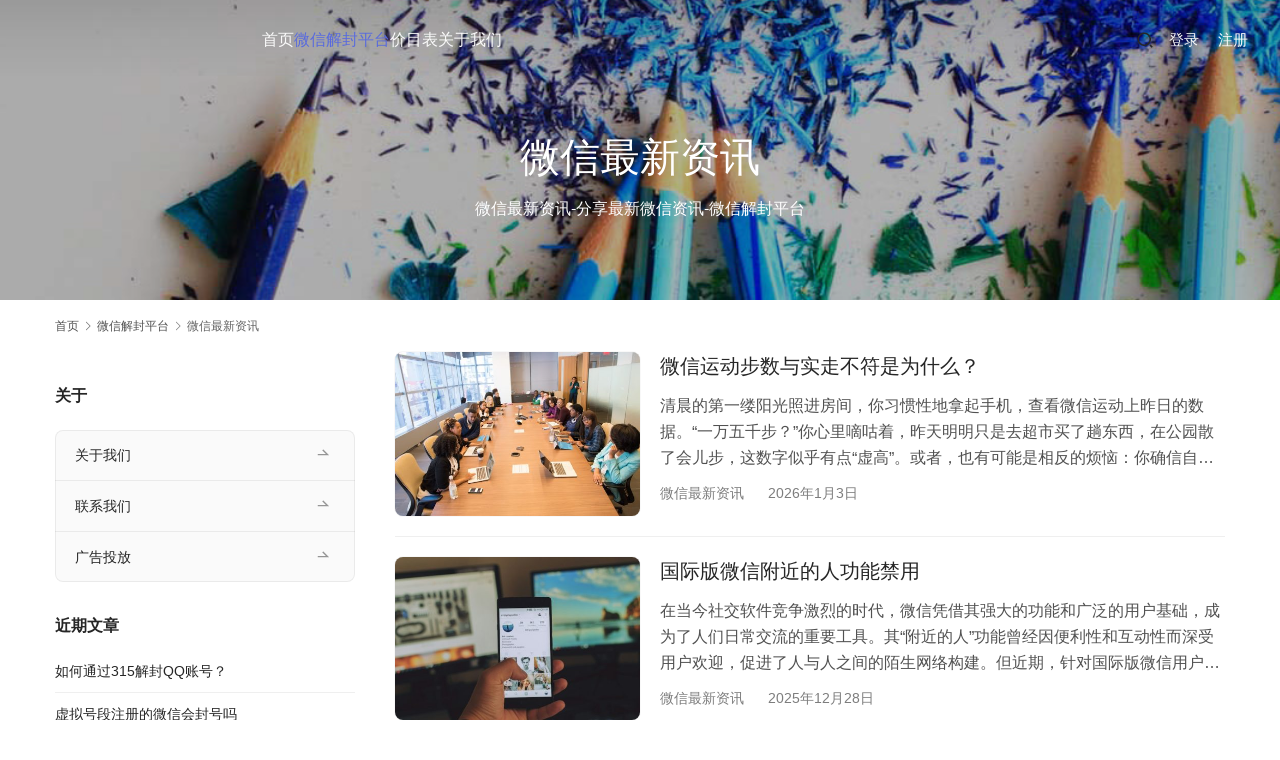

--- FILE ---
content_type: text/html; charset=UTF-8
request_url: https://www.ckwie.com/category/wxa/wxzx
body_size: 14936
content:
<!DOCTYPE html>
<html lang="zh-Hans">
<head>
<meta charset="UTF-8">
<meta http-equiv="X-UA-Compatible" content="IE=edge,chrome=1">
<meta name="renderer" content="webkit">
<meta name="viewport" content="width=device-width,initial-scale=1,maximum-scale=5">
<meta name="format-detection" content="telephone=no">
<title>微信最新资讯 | 微信解封平台</title>
<meta name="keywords" content="微信最新资讯">
<meta name="description" content="微信最新资讯-分享最新微信资讯-微信解封平台">
<meta property="og:type" content="webpage">
<meta property="og:url" content="https://www.ckwie.com/category/wxa/wxzx">
<meta property="og:site_name" content="微信解封平台">
<meta property="og:title" content="微信最新资讯">
<meta property="og:image" content="https://www.ckwie.com/wp-content/uploads/2021/07/84118D1E-9A66-422F-BF28-B24825009D03.png">
<meta property="og:description" content="微信最新资讯-分享最新微信资讯-微信解封平台">
<meta name="applicable-device" content="pc,mobile">
<meta http-equiv="Cache-Control" content="no-transform">
<link rel="shortcut icon" href="https://www.ckwie.com/wp-content/uploads/2019/09/cropped-159752217_3_20190426030550472.jpg">
<link rel='dns-prefetch' href='//lib.baomitu.com' />
<style id='wp-img-auto-sizes-contain-inline-css' type='text/css'>
img:is([sizes=auto i],[sizes^="auto," i]){contain-intrinsic-size:3000px 1500px}
/*# sourceURL=wp-img-auto-sizes-contain-inline-css */
</style>
<link rel='stylesheet' id='stylesheet-css' href='//www.ckwie.com/wp-content/uploads/wpcom/style.5.23.1.1767815347.css?ver=5.23.1' type='text/css' media='all' />
<link rel='stylesheet' id='remixicon-css' href='https://lib.baomitu.com/remixicon/4.2.0/remixicon.min.css?ver=6.9' type='text/css' media='all' />
<link rel='stylesheet' id='font-awesome-css' href='https://www.ckwie.com/wp-content/themes/module/themer/assets/css/font-awesome.css?ver=5.23.1' type='text/css' media='all' />
<style id='wp-block-library-inline-css' type='text/css'>
:root{--wp-block-synced-color:#7a00df;--wp-block-synced-color--rgb:122,0,223;--wp-bound-block-color:var(--wp-block-synced-color);--wp-editor-canvas-background:#ddd;--wp-admin-theme-color:#007cba;--wp-admin-theme-color--rgb:0,124,186;--wp-admin-theme-color-darker-10:#006ba1;--wp-admin-theme-color-darker-10--rgb:0,107,160.5;--wp-admin-theme-color-darker-20:#005a87;--wp-admin-theme-color-darker-20--rgb:0,90,135;--wp-admin-border-width-focus:2px}@media (min-resolution:192dpi){:root{--wp-admin-border-width-focus:1.5px}}.wp-element-button{cursor:pointer}:root .has-very-light-gray-background-color{background-color:#eee}:root .has-very-dark-gray-background-color{background-color:#313131}:root .has-very-light-gray-color{color:#eee}:root .has-very-dark-gray-color{color:#313131}:root .has-vivid-green-cyan-to-vivid-cyan-blue-gradient-background{background:linear-gradient(135deg,#00d084,#0693e3)}:root .has-purple-crush-gradient-background{background:linear-gradient(135deg,#34e2e4,#4721fb 50%,#ab1dfe)}:root .has-hazy-dawn-gradient-background{background:linear-gradient(135deg,#faaca8,#dad0ec)}:root .has-subdued-olive-gradient-background{background:linear-gradient(135deg,#fafae1,#67a671)}:root .has-atomic-cream-gradient-background{background:linear-gradient(135deg,#fdd79a,#004a59)}:root .has-nightshade-gradient-background{background:linear-gradient(135deg,#330968,#31cdcf)}:root .has-midnight-gradient-background{background:linear-gradient(135deg,#020381,#2874fc)}:root{--wp--preset--font-size--normal:16px;--wp--preset--font-size--huge:42px}.has-regular-font-size{font-size:1em}.has-larger-font-size{font-size:2.625em}.has-normal-font-size{font-size:var(--wp--preset--font-size--normal)}.has-huge-font-size{font-size:var(--wp--preset--font-size--huge)}.has-text-align-center{text-align:center}.has-text-align-left{text-align:left}.has-text-align-right{text-align:right}.has-fit-text{white-space:nowrap!important}#end-resizable-editor-section{display:none}.aligncenter{clear:both}.items-justified-left{justify-content:flex-start}.items-justified-center{justify-content:center}.items-justified-right{justify-content:flex-end}.items-justified-space-between{justify-content:space-between}.screen-reader-text{border:0;clip-path:inset(50%);height:1px;margin:-1px;overflow:hidden;padding:0;position:absolute;width:1px;word-wrap:normal!important}.screen-reader-text:focus{background-color:#ddd;clip-path:none;color:#444;display:block;font-size:1em;height:auto;left:5px;line-height:normal;padding:15px 23px 14px;text-decoration:none;top:5px;width:auto;z-index:100000}html :where(.has-border-color){border-style:solid}html :where([style*=border-top-color]){border-top-style:solid}html :where([style*=border-right-color]){border-right-style:solid}html :where([style*=border-bottom-color]){border-bottom-style:solid}html :where([style*=border-left-color]){border-left-style:solid}html :where([style*=border-width]){border-style:solid}html :where([style*=border-top-width]){border-top-style:solid}html :where([style*=border-right-width]){border-right-style:solid}html :where([style*=border-bottom-width]){border-bottom-style:solid}html :where([style*=border-left-width]){border-left-style:solid}html :where(img[class*=wp-image-]){height:auto;max-width:100%}:where(figure){margin:0 0 1em}html :where(.is-position-sticky){--wp-admin--admin-bar--position-offset:var(--wp-admin--admin-bar--height,0px)}@media screen and (max-width:600px){html :where(.is-position-sticky){--wp-admin--admin-bar--position-offset:0px}}

/*# sourceURL=wp-block-library-inline-css */
</style><style id='wp-block-heading-inline-css' type='text/css'>
h1:where(.wp-block-heading).has-background,h2:where(.wp-block-heading).has-background,h3:where(.wp-block-heading).has-background,h4:where(.wp-block-heading).has-background,h5:where(.wp-block-heading).has-background,h6:where(.wp-block-heading).has-background{padding:1.25em 2.375em}h1.has-text-align-left[style*=writing-mode]:where([style*=vertical-lr]),h1.has-text-align-right[style*=writing-mode]:where([style*=vertical-rl]),h2.has-text-align-left[style*=writing-mode]:where([style*=vertical-lr]),h2.has-text-align-right[style*=writing-mode]:where([style*=vertical-rl]),h3.has-text-align-left[style*=writing-mode]:where([style*=vertical-lr]),h3.has-text-align-right[style*=writing-mode]:where([style*=vertical-rl]),h4.has-text-align-left[style*=writing-mode]:where([style*=vertical-lr]),h4.has-text-align-right[style*=writing-mode]:where([style*=vertical-rl]),h5.has-text-align-left[style*=writing-mode]:where([style*=vertical-lr]),h5.has-text-align-right[style*=writing-mode]:where([style*=vertical-rl]),h6.has-text-align-left[style*=writing-mode]:where([style*=vertical-lr]),h6.has-text-align-right[style*=writing-mode]:where([style*=vertical-rl]){rotate:180deg}
/*# sourceURL=https://www.ckwie.com/wp-includes/blocks/heading/style.min.css */
</style>
<style id='wp-block-paragraph-inline-css' type='text/css'>
.is-small-text{font-size:.875em}.is-regular-text{font-size:1em}.is-large-text{font-size:2.25em}.is-larger-text{font-size:3em}.has-drop-cap:not(:focus):first-letter{float:left;font-size:8.4em;font-style:normal;font-weight:100;line-height:.68;margin:.05em .1em 0 0;text-transform:uppercase}body.rtl .has-drop-cap:not(:focus):first-letter{float:none;margin-left:.1em}p.has-drop-cap.has-background{overflow:hidden}:root :where(p.has-background){padding:1.25em 2.375em}:where(p.has-text-color:not(.has-link-color)) a{color:inherit}p.has-text-align-left[style*="writing-mode:vertical-lr"],p.has-text-align-right[style*="writing-mode:vertical-rl"]{rotate:180deg}
/*# sourceURL=https://www.ckwie.com/wp-includes/blocks/paragraph/style.min.css */
</style>
<style id='global-styles-inline-css' type='text/css'>
:root{--wp--preset--aspect-ratio--square: 1;--wp--preset--aspect-ratio--4-3: 4/3;--wp--preset--aspect-ratio--3-4: 3/4;--wp--preset--aspect-ratio--3-2: 3/2;--wp--preset--aspect-ratio--2-3: 2/3;--wp--preset--aspect-ratio--16-9: 16/9;--wp--preset--aspect-ratio--9-16: 9/16;--wp--preset--color--black: #000000;--wp--preset--color--cyan-bluish-gray: #abb8c3;--wp--preset--color--white: #ffffff;--wp--preset--color--pale-pink: #f78da7;--wp--preset--color--vivid-red: #cf2e2e;--wp--preset--color--luminous-vivid-orange: #ff6900;--wp--preset--color--luminous-vivid-amber: #fcb900;--wp--preset--color--light-green-cyan: #7bdcb5;--wp--preset--color--vivid-green-cyan: #00d084;--wp--preset--color--pale-cyan-blue: #8ed1fc;--wp--preset--color--vivid-cyan-blue: #0693e3;--wp--preset--color--vivid-purple: #9b51e0;--wp--preset--gradient--vivid-cyan-blue-to-vivid-purple: linear-gradient(135deg,rgb(6,147,227) 0%,rgb(155,81,224) 100%);--wp--preset--gradient--light-green-cyan-to-vivid-green-cyan: linear-gradient(135deg,rgb(122,220,180) 0%,rgb(0,208,130) 100%);--wp--preset--gradient--luminous-vivid-amber-to-luminous-vivid-orange: linear-gradient(135deg,rgb(252,185,0) 0%,rgb(255,105,0) 100%);--wp--preset--gradient--luminous-vivid-orange-to-vivid-red: linear-gradient(135deg,rgb(255,105,0) 0%,rgb(207,46,46) 100%);--wp--preset--gradient--very-light-gray-to-cyan-bluish-gray: linear-gradient(135deg,rgb(238,238,238) 0%,rgb(169,184,195) 100%);--wp--preset--gradient--cool-to-warm-spectrum: linear-gradient(135deg,rgb(74,234,220) 0%,rgb(151,120,209) 20%,rgb(207,42,186) 40%,rgb(238,44,130) 60%,rgb(251,105,98) 80%,rgb(254,248,76) 100%);--wp--preset--gradient--blush-light-purple: linear-gradient(135deg,rgb(255,206,236) 0%,rgb(152,150,240) 100%);--wp--preset--gradient--blush-bordeaux: linear-gradient(135deg,rgb(254,205,165) 0%,rgb(254,45,45) 50%,rgb(107,0,62) 100%);--wp--preset--gradient--luminous-dusk: linear-gradient(135deg,rgb(255,203,112) 0%,rgb(199,81,192) 50%,rgb(65,88,208) 100%);--wp--preset--gradient--pale-ocean: linear-gradient(135deg,rgb(255,245,203) 0%,rgb(182,227,212) 50%,rgb(51,167,181) 100%);--wp--preset--gradient--electric-grass: linear-gradient(135deg,rgb(202,248,128) 0%,rgb(113,206,126) 100%);--wp--preset--gradient--midnight: linear-gradient(135deg,rgb(2,3,129) 0%,rgb(40,116,252) 100%);--wp--preset--font-size--small: 13px;--wp--preset--font-size--medium: 20px;--wp--preset--font-size--large: 36px;--wp--preset--font-size--x-large: 42px;--wp--preset--spacing--20: 0.44rem;--wp--preset--spacing--30: 0.67rem;--wp--preset--spacing--40: 1rem;--wp--preset--spacing--50: 1.5rem;--wp--preset--spacing--60: 2.25rem;--wp--preset--spacing--70: 3.38rem;--wp--preset--spacing--80: 5.06rem;--wp--preset--shadow--natural: 6px 6px 9px rgba(0, 0, 0, 0.2);--wp--preset--shadow--deep: 12px 12px 50px rgba(0, 0, 0, 0.4);--wp--preset--shadow--sharp: 6px 6px 0px rgba(0, 0, 0, 0.2);--wp--preset--shadow--outlined: 6px 6px 0px -3px rgb(255, 255, 255), 6px 6px rgb(0, 0, 0);--wp--preset--shadow--crisp: 6px 6px 0px rgb(0, 0, 0);}:where(.is-layout-flex){gap: 0.5em;}:where(.is-layout-grid){gap: 0.5em;}body .is-layout-flex{display: flex;}.is-layout-flex{flex-wrap: wrap;align-items: center;}.is-layout-flex > :is(*, div){margin: 0;}body .is-layout-grid{display: grid;}.is-layout-grid > :is(*, div){margin: 0;}:where(.wp-block-columns.is-layout-flex){gap: 2em;}:where(.wp-block-columns.is-layout-grid){gap: 2em;}:where(.wp-block-post-template.is-layout-flex){gap: 1.25em;}:where(.wp-block-post-template.is-layout-grid){gap: 1.25em;}.has-black-color{color: var(--wp--preset--color--black) !important;}.has-cyan-bluish-gray-color{color: var(--wp--preset--color--cyan-bluish-gray) !important;}.has-white-color{color: var(--wp--preset--color--white) !important;}.has-pale-pink-color{color: var(--wp--preset--color--pale-pink) !important;}.has-vivid-red-color{color: var(--wp--preset--color--vivid-red) !important;}.has-luminous-vivid-orange-color{color: var(--wp--preset--color--luminous-vivid-orange) !important;}.has-luminous-vivid-amber-color{color: var(--wp--preset--color--luminous-vivid-amber) !important;}.has-light-green-cyan-color{color: var(--wp--preset--color--light-green-cyan) !important;}.has-vivid-green-cyan-color{color: var(--wp--preset--color--vivid-green-cyan) !important;}.has-pale-cyan-blue-color{color: var(--wp--preset--color--pale-cyan-blue) !important;}.has-vivid-cyan-blue-color{color: var(--wp--preset--color--vivid-cyan-blue) !important;}.has-vivid-purple-color{color: var(--wp--preset--color--vivid-purple) !important;}.has-black-background-color{background-color: var(--wp--preset--color--black) !important;}.has-cyan-bluish-gray-background-color{background-color: var(--wp--preset--color--cyan-bluish-gray) !important;}.has-white-background-color{background-color: var(--wp--preset--color--white) !important;}.has-pale-pink-background-color{background-color: var(--wp--preset--color--pale-pink) !important;}.has-vivid-red-background-color{background-color: var(--wp--preset--color--vivid-red) !important;}.has-luminous-vivid-orange-background-color{background-color: var(--wp--preset--color--luminous-vivid-orange) !important;}.has-luminous-vivid-amber-background-color{background-color: var(--wp--preset--color--luminous-vivid-amber) !important;}.has-light-green-cyan-background-color{background-color: var(--wp--preset--color--light-green-cyan) !important;}.has-vivid-green-cyan-background-color{background-color: var(--wp--preset--color--vivid-green-cyan) !important;}.has-pale-cyan-blue-background-color{background-color: var(--wp--preset--color--pale-cyan-blue) !important;}.has-vivid-cyan-blue-background-color{background-color: var(--wp--preset--color--vivid-cyan-blue) !important;}.has-vivid-purple-background-color{background-color: var(--wp--preset--color--vivid-purple) !important;}.has-black-border-color{border-color: var(--wp--preset--color--black) !important;}.has-cyan-bluish-gray-border-color{border-color: var(--wp--preset--color--cyan-bluish-gray) !important;}.has-white-border-color{border-color: var(--wp--preset--color--white) !important;}.has-pale-pink-border-color{border-color: var(--wp--preset--color--pale-pink) !important;}.has-vivid-red-border-color{border-color: var(--wp--preset--color--vivid-red) !important;}.has-luminous-vivid-orange-border-color{border-color: var(--wp--preset--color--luminous-vivid-orange) !important;}.has-luminous-vivid-amber-border-color{border-color: var(--wp--preset--color--luminous-vivid-amber) !important;}.has-light-green-cyan-border-color{border-color: var(--wp--preset--color--light-green-cyan) !important;}.has-vivid-green-cyan-border-color{border-color: var(--wp--preset--color--vivid-green-cyan) !important;}.has-pale-cyan-blue-border-color{border-color: var(--wp--preset--color--pale-cyan-blue) !important;}.has-vivid-cyan-blue-border-color{border-color: var(--wp--preset--color--vivid-cyan-blue) !important;}.has-vivid-purple-border-color{border-color: var(--wp--preset--color--vivid-purple) !important;}.has-vivid-cyan-blue-to-vivid-purple-gradient-background{background: var(--wp--preset--gradient--vivid-cyan-blue-to-vivid-purple) !important;}.has-light-green-cyan-to-vivid-green-cyan-gradient-background{background: var(--wp--preset--gradient--light-green-cyan-to-vivid-green-cyan) !important;}.has-luminous-vivid-amber-to-luminous-vivid-orange-gradient-background{background: var(--wp--preset--gradient--luminous-vivid-amber-to-luminous-vivid-orange) !important;}.has-luminous-vivid-orange-to-vivid-red-gradient-background{background: var(--wp--preset--gradient--luminous-vivid-orange-to-vivid-red) !important;}.has-very-light-gray-to-cyan-bluish-gray-gradient-background{background: var(--wp--preset--gradient--very-light-gray-to-cyan-bluish-gray) !important;}.has-cool-to-warm-spectrum-gradient-background{background: var(--wp--preset--gradient--cool-to-warm-spectrum) !important;}.has-blush-light-purple-gradient-background{background: var(--wp--preset--gradient--blush-light-purple) !important;}.has-blush-bordeaux-gradient-background{background: var(--wp--preset--gradient--blush-bordeaux) !important;}.has-luminous-dusk-gradient-background{background: var(--wp--preset--gradient--luminous-dusk) !important;}.has-pale-ocean-gradient-background{background: var(--wp--preset--gradient--pale-ocean) !important;}.has-electric-grass-gradient-background{background: var(--wp--preset--gradient--electric-grass) !important;}.has-midnight-gradient-background{background: var(--wp--preset--gradient--midnight) !important;}.has-small-font-size{font-size: var(--wp--preset--font-size--small) !important;}.has-medium-font-size{font-size: var(--wp--preset--font-size--medium) !important;}.has-large-font-size{font-size: var(--wp--preset--font-size--large) !important;}.has-x-large-font-size{font-size: var(--wp--preset--font-size--x-large) !important;}
/*# sourceURL=global-styles-inline-css */
</style>

<style id='classic-theme-styles-inline-css' type='text/css'>
/*! This file is auto-generated */
.wp-block-button__link{color:#fff;background-color:#32373c;border-radius:9999px;box-shadow:none;text-decoration:none;padding:calc(.667em + 2px) calc(1.333em + 2px);font-size:1.125em}.wp-block-file__button{background:#32373c;color:#fff;text-decoration:none}
/*# sourceURL=/wp-includes/css/classic-themes.min.css */
</style>
<link rel='stylesheet' id='wpcom-member-css' href='https://www.ckwie.com/wp-content/plugins/wpcom-member/css/style.css?ver=1.7.18' type='text/css' media='all' />
<script type="text/javascript" src="https://www.ckwie.com/wp-includes/js/jquery/jquery.min.js?ver=3.7.1" id="jquery-core-js"></script>
<script type="text/javascript" src="https://www.ckwie.com/wp-includes/js/jquery/jquery-migrate.min.js?ver=3.4.1" id="jquery-migrate-js"></script>
<link rel="EditURI" type="application/rsd+xml" title="RSD" href="https://www.ckwie.com/xmlrpc.php?rsd" />
<meta name="baidu-site-verification" content="WQ8akfPwM7" />

<meta name="shenma-site-verification" content="70ab13b93dc4826b8bdf7e08ce77aa5a_1612208748"> 



<meta name="wlhlauth" content="148fc4f6bc770700b2b1c3c894109eb9"/>


<link rel="icon" href="https://www.ckwie.com/wp-content/uploads/2019/09/cropped-159752217_3_20190426030550472-32x32.jpg" sizes="32x32" />
<link rel="icon" href="https://www.ckwie.com/wp-content/uploads/2019/09/cropped-159752217_3_20190426030550472-192x192.jpg" sizes="192x192" />
<link rel="apple-touch-icon" href="https://www.ckwie.com/wp-content/uploads/2019/09/cropped-159752217_3_20190426030550472-180x180.jpg" />
<meta name="msapplication-TileImage" content="https://www.ckwie.com/wp-content/uploads/2019/09/cropped-159752217_3_20190426030550472-270x270.jpg" />
<!--[if lte IE 11]><script src="https://www.ckwie.com/wp-content/themes/module/js/update.js"></script><![endif]-->
</head>
<body class="archive category category-wxzx category-67 wp-theme-module wp-child-theme-moduleChild lang-cn header-fixed abs menu-white better-logo">
<header id="header" class="header">
    <div class="container-fluid header-wrap">
        <div class="navbar-header">
                        <div class="logo">
                <a href="https://www.ckwie.com/" rel="home"><img src="https://www.ckwie.com/wp-content/uploads/2019/12/logos.jpg" alt="微信解封平台"></a>
            </div>
            <button type="button" class="navbar-toggle collapsed" data-toggle="collapse" data-target=".navbar-menu">
                <span class="icon-bar icon-bar-1"></span>
                <span class="icon-bar icon-bar-2"></span>
                <span class="icon-bar icon-bar-3"></span>
            </button>
        </div>

        <nav class="collapse navbar-collapse navbar-menu mobile-style-0">
            <ul id="menu-module-6-menu" class="nav navbar-nav main-menu wpcom-adv-menu menu-hover-style-1"><li class="menu-item"><a href="/">首页</a></li>
<li class="menu-item current-category-ancestor current-category-parent active dropdown"><a target="_blank" href="https://www.ckwie.com/category/wxa" class="dropdown-toggle">微信解封平台</a>
<ul class="dropdown-menu menu-item-wrap menu-item-col-5">
	<li class="menu-item active"><a href="https://www.ckwie.com/category/wxa/wxzx">微信最新资讯</a></li>
	<li class="menu-item"><a href="https://www.ckwie.com/category/wxa/fzzc">微信辅助注册</a></li>
	<li class="menu-item"><a href="https://www.ckwie.com/category/wxa/qqjf">QQ解封平台</a></li>
	<li class="menu-item"><a href="https://www.ckwie.com/category/wxa/yjbh">微信预加保号</a></li>
	<li class="menu-item"><a href="https://www.ckwie.com/category/news">新闻动态</a></li>
	<li class="menu-item"><a href="https://www.ckwie.com/category/ptkb">平台快报</a></li>
	<li class="menu-item"><a href="https://www.ckwie.com/category/case">客户案例</a></li>
	<li class="menu-item"><a href="https://www.ckwie.com/category/ptkb/zqzb">杂七杂八</a></li>
</ul>
</li>
<li class="menu-item"><a href="https://www.ckwie.com/wxjfsjjg">价目表</a></li>
<li class="menu-item"><a href="https://www.ckwie.com/about-3">关于我们</a></li>
</ul><!-- /.navbar-collapse -->

            <div class="navbar-action">
                                    <div class="search-index">
                        <a class="search-icon" href="javascript:;" aria-label="搜索"><i class="wpcom-icon wi"><svg aria-hidden="true"><use xlink:href="#wi-search"></use></svg></i></a>
                        <form class="search-form" action="https://www.ckwie.com/" method="get" role="search">
    <input type="text" class="keyword" name="s" maxlength="100" placeholder="输入关键词搜索..." value="">
    <button type="submit" class="submit" aria-label="Search"><i class="wpcom-icon wi"><svg aria-hidden="true"><use xlink:href="#wi-search"></use></svg></i></button>
</form>                    </div><!-- /.search-index -->
                                
                                    <div id="j-user-wrap">
                        <a class="login" href="https://www.ckwie.com/dr">登录</a>
                        <a class="login register" href="https://www.ckwie.com/zc">注册</a>
                    </div>
                            </div>
        </nav>
    </div><!-- /.container -->
</header>
<div id="wrap">
<div class="banner banner-style-2">
    <img class="banner-img" src="https://www.ckwie.com/wp-content/themes/module/images/banner.jpg" alt="banner">
            <div class="banner-content">
            <div class="container">
                <h1 class="banner-title">微信最新资讯</h1>                <div class="banner-desc"><p>微信最新资讯-分享最新微信资讯-微信解封平台</p>
</div>            </div>
        </div>
    </div>
    <div class="container wrap">
        <ol class="breadcrumb" vocab="https://schema.org/" typeof="BreadcrumbList"><li class="home" property="itemListElement" typeof="ListItem"><a href="https://www.ckwie.com" property="item" typeof="WebPage"><span property="name" class="hide">微信解封平台</span>首页</a><meta property="position" content="1"></li><li property="itemListElement" typeof="ListItem"><i class="wpcom-icon wi"><svg aria-hidden="true"><use xlink:href="#wi-arrow-right-3"></use></svg></i><a href="https://www.ckwie.com/category/wxa" property="item" typeof="WebPage"><span property="name">微信解封平台</span></a><meta property="position" content="2"></li><li class="active" property="itemListElement" typeof="ListItem"><i class="wpcom-icon wi"><svg aria-hidden="true"><use xlink:href="#wi-arrow-right-3"></use></svg></i><a href="https://www.ckwie.com/category/wxa/wxzx" property="item" typeof="WebPage"><span property="name">微信最新资讯</span></a><meta property="position" content="3"></li></ol>        <main class="main">
                                        <ul class="post-loop post-loop-default cols-1">
                                            <li class="post-item">
            <div class="item-img">
            <a href="https://www.ckwie.com/10172.html" title="微信运动步数与实走不符是为什么？" target="_blank" rel="bookmark">
                <img width="480" height="320" src="https://www.ckwie.com/wp-content/uploads/2021/10/167042b1e01195_1_post-480x320.jpg" class="attachment-default size-default wp-post-image j-lazy" alt="微信运动步数与实走不符是为什么？" decoding="async" data-original="https://www.ckwie.com/wp-content/uploads/2023/12/2023122939656937-480x320.jpeg" />            </a>
        </div>
        <div class="item-content">
        <h2 class="item-title">
            <a href="https://www.ckwie.com/10172.html" target="_blank" rel="bookmark">
                微信运动步数与实走不符是为什么？            </a>
        </h2>
        <div class="item-excerpt">
            <p>清晨的第一缕阳光照进房间，你习惯性地拿起手机，查看微信运动上昨日的数据。“一万五千步？”你心里嘀咕着，昨天明明只是去超市买了趟东西，在公园散了会儿步，这数字似乎有点“虚高”。或者，也有可能是相反的烦恼：你确信自己走了一整天的路，小腿酸胀，微信运动却只冷冷地显示着寥寥几千步。这种数字与体感之间的“错位”，已经成为许多人日常生活中的一个微小谜团。 这种不符并非偶然的误差，其背后交织着硬件原理、软件算法、人体工学乃至个人使用习惯等多重复杂因素。要解开这个谜题，我们需要从智能手机计步的核心——内置传感器…</p>
        </div>
        <div class="item-meta">
            <a href="https://www.ckwie.com/category/wxa/wxzx" rel="category tag">微信最新资讯</a>            <span class="item-meta-li date">2026年1月3日</span>
        </div>
    </div>
</li>                                            <li class="post-item">
            <div class="item-img">
            <a href="https://www.ckwie.com/10164.html" title="国际版微信附近的人功能禁用" target="_blank" rel="bookmark">
                <img width="480" height="320" src="https://www.ckwie.com/wp-content/uploads/2021/10/167042b1e01195_1_post-480x320.jpg" class="attachment-default size-default wp-post-image j-lazy" alt="国际版微信附近的人功能禁用" decoding="async" data-original="https://www.ckwie.com/wp-content/uploads/2023/12/2023122710093805-480x320.jpeg" />            </a>
        </div>
        <div class="item-content">
        <h2 class="item-title">
            <a href="https://www.ckwie.com/10164.html" target="_blank" rel="bookmark">
                国际版微信附近的人功能禁用            </a>
        </h2>
        <div class="item-excerpt">
            <p>在当今社交软件竞争激烈的时代，微信凭借其强大的功能和广泛的用户基础，成为了人们日常交流的重要工具。其“附近的人”功能曾经因便利性和互动性而深受用户欢迎，促进了人与人之间的陌生网络构建。但近期，针对国际版微信用户，“附近的人”功能被禁用的消息让不少用户感到困惑甚至不满。这一改变不仅反映了技术层面的调整，更深层次地折射出政策合规、安全隐私等多重因素的作用与挑战。本文将深入剖析国际版微信禁止“附近的人”功能的背景、影响及应对之策，为广大用户和业内人士提供系统且实用的参考。 国际版微信“附近的人”功能禁…</p>
        </div>
        <div class="item-meta">
            <a href="https://www.ckwie.com/category/wxa/wxzx" rel="category tag">微信最新资讯</a>            <span class="item-meta-li date">2025年12月28日</span>
        </div>
    </div>
</li>                                            <li class="post-item">
            <div class="item-img">
            <a href="https://www.ckwie.com/10162.html" title="微信做单30元一单，可以做吗？" target="_blank" rel="bookmark">
                <img width="480" height="320" src="https://www.ckwie.com/wp-content/uploads/2021/10/167042b1e01195_1_post-480x320.jpg" class="attachment-default size-default wp-post-image j-lazy" alt="微信做单30元一单，可以做吗？" decoding="async" data-original="https://www.ckwie.com/wp-content/uploads/2023/12/880x550-15-480x320.jpg" />            </a>
        </div>
        <div class="item-content">
        <h2 class="item-title">
            <a href="https://www.ckwie.com/10162.html" target="_blank" rel="bookmark">
                微信做单30元一单，可以做吗？            </a>
        </h2>
        <div class="item-excerpt">
            <p>随着互联网经济的发展，微信平台上的各种兼职和副业机会层出不穷，其中“做单赚钱”成为不少人关注的热点。有人声称“微信做单30元一单”，看似门槛低、收益可观，吸引了许多希望通过网络赚钱的人群。面对铺天盖地的信息，许多初次接触此类机会的人都会问：微信做单30元一单真的可行吗？本文将深入剖析微信做单行业的现状、潜在风险、真实收益和操作方法，帮助读者清晰判断并做出理智选择。 微信做单业务的基本概念与原理 什么是微信做单？ 微信做单，通俗来讲，是指通过微信平台完成指定的消费或交易任务，从而获得一定报酬的兼职…</p>
        </div>
        <div class="item-meta">
            <a href="https://www.ckwie.com/category/wxa/wxzx" rel="category tag">微信最新资讯</a>            <span class="item-meta-li date">2025年12月28日</span>
        </div>
    </div>
</li>                                            <li class="post-item">
            <div class="item-img">
            <a href="https://www.ckwie.com/10150.html" title="怎么通过身份证找回微信账号" target="_blank" rel="bookmark">
                <img width="480" height="320" src="https://www.ckwie.com/wp-content/uploads/2021/10/167042b1e01195_1_post-480x320.jpg" class="attachment-default size-default wp-post-image j-lazy" alt="怎么通过身份证找回微信账号" decoding="async" data-original="https://www.ckwie.com/wp-content/uploads/2023/12/2023122691219310-480x320.jpeg" />            </a>
        </div>
        <div class="item-content">
        <h2 class="item-title">
            <a href="https://www.ckwie.com/10150.html" target="_blank" rel="bookmark">
                怎么通过身份证找回微信账号            </a>
        </h2>
        <div class="item-excerpt">
            <p>在现代社会，微信已不仅是人们沟通的工具，更是日常生活中不可或缺的身份认证和支付桥梁。无数个人信息、财务交易、工作资料都连接在一个微信账号上。遇到微信账号无法登录或遗忘密码的情况，无疑会带来极大的困扰。特别是当微信账号绑定了手机号码却丢失或换号时，通过身份证找回微信账号成为一种重要且紧急的需求。本文将系统详尽地探讨如何通过身份证找回微信账号，解读相关流程、注意事项及潜在风险，助力每一个身处困境的用户快速找回账号。 微信账号找回的基本原理 微信账号绑定信息的重要性 微信账号通常绑定手机号、邮箱以及微…</p>
        </div>
        <div class="item-meta">
            <a href="https://www.ckwie.com/category/wxa/wxzx" rel="category tag">微信最新资讯</a>            <span class="item-meta-li date">2025年12月27日</span>
        </div>
    </div>
</li>                                            <li class="post-item">
            <div class="item-img">
            <a href="https://www.ckwie.com/10147.html" title="微信号被封怎么注销实名支付，微信被永久封怎么注销身份信息？" target="_blank" rel="bookmark">
                <img width="480" height="320" src="https://www.ckwie.com/wp-content/uploads/2021/10/167042b1e01195_1_post-480x320.jpg" class="attachment-default size-default wp-post-image j-lazy" alt="微信号被封怎么注销实名支付，微信被永久封怎么注销身份信息？" decoding="async" data-original="https://www.ckwie.com/wp-content/uploads/2023/12/880x550-4-480x320.jpg" />            </a>
        </div>
        <div class="item-content">
        <h2 class="item-title">
            <a href="https://www.ckwie.com/10147.html" target="_blank" rel="bookmark">
                微信号被封怎么注销实名支付，微信被永久封怎么注销身份信息？            </a>
        </h2>
        <div class="item-excerpt">
            <p>在现代数字生活中，微信已成为人们日常沟通和支付的重要工具。然而，部分用户经历了微信号被封的困境，特别是当遭遇微信号被永久封禁时，如何妥善处理关联的身份信息和实名支付账户，成了很多用户迫切想解决的难题。微信号被封，意味着账号的功能受到限制，资金安全和个人信息保护也受到了威胁，这对用户来说不仅仅是操作不便，更涉及到资金安全和个人隐私。本文将结合微信封号的实际情况，深入解析微信号被封后如何注销实名支付及微信被永久封时注销身份信息的具体操作流程，帮助用户理清思路，保护资金安全并规避潜在风险。 微信号被封…</p>
        </div>
        <div class="item-meta">
            <a href="https://www.ckwie.com/category/wxa/wxzx" rel="category tag">微信最新资讯</a>            <span class="item-meta-li date">2025年12月26日</span>
        </div>
    </div>
</li>                                            <li class="post-item">
            <div class="item-img">
            <a href="https://www.ckwie.com/10143.html" title="微信辅助接单与ERP系统如何整合？" target="_blank" rel="bookmark">
                <img width="480" height="320" src="https://www.ckwie.com/wp-content/uploads/2021/10/167042b1e01195_1_post-480x320.jpg" class="attachment-default size-default wp-post-image j-lazy" alt="微信辅助接单与ERP系统如何整合？" decoding="async" data-original="https://www.ckwie.com/wp-content/uploads/2023/12/2023121114032160-480x320.jpeg" />            </a>
        </div>
        <div class="item-content">
        <h2 class="item-title">
            <a href="https://www.ckwie.com/10143.html" target="_blank" rel="bookmark">
                微信辅助接单与ERP系统如何整合？            </a>
        </h2>
        <div class="item-excerpt">
            <p>随着数字化时代的加速发展，越来越多的企业开始借助微信平台实现客户管理与订单处理。然而，随着业务规模的扩大，仅依靠微信辅助接单已难以满足企业对数据整合和流程规范的需求。如何将微信辅助接单与ERP系统有效整合，成为企业信息化建设中的一大难题。本文将深入探讨这一话题，结合实际的业务场景和技术实现，提出可操作的整合方案，为企业构建高效且智能的订单管理体系。 微信辅助接单的现状与挑战 微信平台的优势与应用场景 微信作为中国最大的即时通讯平台，用户基数庞大且使用频率极高。企业利用微信辅助接单，可以实现客户沟…</p>
        </div>
        <div class="item-meta">
            <a href="https://www.ckwie.com/category/wxa/wxzx" rel="category tag">微信最新资讯</a>            <span class="item-meta-li date">2025年12月26日</span>
        </div>
    </div>
</li>                                            <li class="post-item">
            <div class="item-img">
            <a href="https://www.ckwie.com/10140.html" title="微信小程序AR/VR技术有哪些应用场景？" target="_blank" rel="bookmark">
                <img width="480" height="320" src="https://www.ckwie.com/wp-content/uploads/2021/10/167042b1e01195_1_post-480x320.jpg" class="attachment-default size-default wp-post-image j-lazy" alt="微信小程序AR/VR技术有哪些应用场景？" decoding="async" data-original="https://www.ckwie.com/wp-content/uploads/2021/09/1f6011e6193ca2_1_post-480x320.jpg" />            </a>
        </div>
        <div class="item-content">
        <h2 class="item-title">
            <a href="https://www.ckwie.com/10140.html" target="_blank" rel="bookmark">
                微信小程序AR/VR技术有哪些应用场景？            </a>
        </h2>
        <div class="item-excerpt">
            <p>随着数字化时代的演进，AR（增强现实）与VR（虚拟现实）技术逐渐渗透到我们日常生活的多个领域。微信小程序作为一个轻量级的平台，为AR/VR技术的应用提供了新的生态空间，突破了传统App的限制，使得用户能够更便捷地体验沉浸式内容，企业也能更低成本地实现创新服务。本文将深入剖析微信小程序中AR/VR技术的应用场景，结合现实需求，探讨其潜在价值与发展方向。 微信小程序AR/VR技术的基础优势与技术支撑 微信小程序轻量级特性促使AR/VR更易普及 微信小程序无须下载安装，用户可以直接通过微信访问，这种“…</p>
        </div>
        <div class="item-meta">
            <a href="https://www.ckwie.com/category/wxa/wxzx" rel="category tag">微信最新资讯</a>            <span class="item-meta-li date">2025年12月26日</span>
        </div>
    </div>
</li>                                            <li class="post-item">
            <div class="item-img">
            <a href="https://www.ckwie.com/10137.html" title="微信如何设置降低因不当营销被封的风险？" target="_blank" rel="bookmark">
                <img class="j-lazy" src="https://www.ckwie.com/wp-content/uploads/2021/10/167042b1e01195_1_post-480x320.jpg" data-original="https://www.ckwie.com/wp-content/uploads/2023/12/2023122986364647-480x320.jpeg" width="480" height="320" alt="微信如何设置降低因不当营销被封的风险？">            </a>
        </div>
        <div class="item-content">
        <h2 class="item-title">
            <a href="https://www.ckwie.com/10137.html" target="_blank" rel="bookmark">
                微信如何设置降低因不当营销被封的风险？            </a>
        </h2>
        <div class="item-excerpt">
            <p>在当下数字营销盛行的时代，微信作为中国最主要的社交平台之一，承载了大量个人和企业的营销活动。然而，频繁出现的账号封禁事件，尤其是因不当营销手段而导致的封号现象，严重影响了用户的正常运营和品牌的长期发展。微信平台采取严格的规则和技术监控机制，旨在维护良好的生态环境，防止垃圾信息和恶意营销泛滥。理解这些规范并灵活应用，成为每位微信运营者必须掌握的核心技能。 那么，微信究竟如何设置才能降低因不当营销被封的风险？通过科学的内容设计、合理的用户互动和合规的技术手段，实现营销与规则的平衡，既是保护账号安全的…</p>
        </div>
        <div class="item-meta">
            <a href="https://www.ckwie.com/category/wxa/wxzx" rel="category tag">微信最新资讯</a>            <span class="item-meta-li date">2025年12月26日</span>
        </div>
    </div>
</li>                                    </ul>
                 <ul class="pagination"><li class="disabled"><span>1 / 33</span></li><li class="active"><a href="https://www.ckwie.com/category/wxa/wxzx">1</a></li><li><a href="https://www.ckwie.com/category/wxa/wxzx/page/2">2</a></li><li><a href="https://www.ckwie.com/category/wxa/wxzx/page/3">3</a></li><li><a href="https://www.ckwie.com/category/wxa/wxzx/page/4">4</a></li><li><a href="https://www.ckwie.com/category/wxa/wxzx/page/5">5</a></li><li><a href="https://www.ckwie.com/category/wxa/wxzx/page/6">6</a></li><li><a href="https://www.ckwie.com/category/wxa/wxzx/page/7">7</a></li><li class="next"><a href="https://www.ckwie.com/category/wxa/wxzx/page/2"  class="next"></a></li><li class="pagination-go"><form method="get"><input class="pgo-input" type="text" name="paged" placeholder="页码" /><button class="pgo-btn" type="submit" aria-label="页码"></button></form></li></ul>                    </main>
            <aside class="sidebar sidebar-on-left">
        <div class="widget widget_image_myimg">                <img class="j-lazy" src="https://www.ckwie.com/wp-content/uploads/2021/10/167042b1e01195_1_post.jpg" data-original="https://www.eryiw.com/wp-content/uploads/2019/07/qrcode_for_gh_c9beed89e8dc_258.jpg" alt="">            </div><div class="widget widget_nav_menu"><h3 class="widget-title"><span>关于</span></h3><div class="menu-%e5%85%b3%e4%ba%8e-container"><ul id="menu-%e5%85%b3%e4%ba%8e" class="menu menu-hover-style-1"><li id="menu-item-2616" class="menu-item menu-item-2616"><a href="https://www.ckwie.com/about-3">关于我们</a></li>
<li id="menu-item-2617" class="menu-item menu-item-2617"><a href="https://www.ckwie.com/contact">联系我们</a></li>
<li id="menu-item-2618" class="menu-item menu-item-2618"><a href="https://www.ckwie.com/ggtf">广告投放</a></li>
</ul></div></div>
		<div class="widget widget_recent_entries">
		<h3 class="widget-title"><span>近期文章</span></h3>
		<ul>
											<li>
					<a href="https://www.ckwie.com/10182.html">如何通过315解封QQ账号？</a>
									</li>
											<li>
					<a href="https://www.ckwie.com/10181.html">虚拟号段注册的微信会封号吗</a>
									</li>
											<li>
					<a href="https://www.ckwie.com/10178.html">为什么自己解封不了微信？</a>
									</li>
											<li>
					<a href="https://www.ckwie.com/10177.html">微信防封软件是否可靠？</a>
									</li>
											<li>
					<a href="https://www.ckwie.com/10176.html">微信辅助解封是否会影响账号的漂流瓶拾取功能</a>
									</li>
											<li>
					<a href="https://www.ckwie.com/10175.html">微信注册后如何设置隐私权限？</a>
									</li>
											<li>
					<a href="https://www.ckwie.com/10174.html">vx辅助注册工具是否支持自动填写注册信息？</a>
									</li>
											<li>
					<a href="https://www.ckwie.com/10172.html">微信运动步数与实走不符是为什么？</a>
									</li>
											<li>
					<a href="https://www.ckwie.com/10171.html">微信注册时为何需要同意隐私政策？</a>
									</li>
											<li>
					<a href="https://www.ckwie.com/10169.html">微信辅助解封后，如何恢复账号的微信公众号自动回复功能？</a>
									</li>
					</ul>

		</div><div class="widget widget_tag_cloud"><h3 class="widget-title"><span>标签云</span></h3><div class="tagcloud"><a href="https://www.ckwie.com/tag/qq%e8%a7%a3%e5%b0%81" class="tag-cloud-link tag-link-125 tag-link-position-1" style="font-size: 10.512820512821pt;" aria-label="QQ解封 (20 项)">QQ解封</a>
<a href="https://www.ckwie.com/tag/qq%e8%a7%a3%e5%b0%81%e5%b9%b3%e5%8f%b0" class="tag-cloud-link tag-link-126 tag-link-position-2" style="font-size: 9.4358974358974pt;" aria-label="QQ解封平台 (15 项)">QQ解封平台</a>
<a href="https://www.ckwie.com/tag/jzzq" class="tag-cloud-link tag-link-75 tag-link-position-3" style="font-size: 8.9871794871795pt;" aria-label="兼职赚钱 (13 项)">兼职赚钱</a>
<a href="https://www.ckwie.com/tag/%e5%ae%98%e6%96%b9%e5%be%ae%e4%bf%a1%e8%a7%a3%e5%b0%81" class="tag-cloud-link tag-link-136 tag-link-position-4" style="font-size: 15.179487179487pt;" aria-label="官方微信解封 (68 项)">官方微信解封</a>
<a href="https://www.ckwie.com/tag/weixin" class="tag-cloud-link tag-link-90 tag-link-position-5" style="font-size: 18.230769230769pt;" aria-label="微信 (152 项)">微信</a>
<a href="https://www.ckwie.com/tag/wxbh" class="tag-cloud-link tag-link-88 tag-link-position-6" style="font-size: 15.089743589744pt;" aria-label="微信保号 (66 项)">微信保号</a>
<a href="https://www.ckwie.com/tag/%e5%be%ae%e4%bf%a1%e5%85%bb%e5%8f%b7" class="tag-cloud-link tag-link-124 tag-link-position-7" style="font-size: 10.333333333333pt;" aria-label="微信养号 (19 项)">微信养号</a>
<a href="https://www.ckwie.com/tag/%e5%be%ae%e4%bf%a1%e5%8f%b7" class="tag-cloud-link tag-link-147 tag-link-position-8" style="font-size: 8pt;" aria-label="微信号 (10 项)">微信号</a>
<a href="https://www.ckwie.com/tag/%e5%be%ae%e4%bf%a1%e5%9c%b0%e5%8c%ba%e8%a7%a3%e5%b0%81" class="tag-cloud-link tag-link-142 tag-link-position-9" style="font-size: 10.153846153846pt;" aria-label="微信地区解封 (18 项)">微信地区解封</a>
<a href="https://www.ckwie.com/tag/%e5%be%ae%e4%bf%a1%e5%a5%bd%e5%8f%8b%e8%a7%a3%e5%b0%81" class="tag-cloud-link tag-link-118 tag-link-position-10" style="font-size: 14.102564102564pt;" aria-label="微信好友解封 (52 项)">微信好友解封</a>
<a href="https://www.ckwie.com/tag/%e5%be%ae%e4%bf%a1%e5%b0%81%e5%8f%b7" class="tag-cloud-link tag-link-143 tag-link-position-11" style="font-size: 16.705128205128pt;" aria-label="微信封号 (102 项)">微信封号</a>
<a href="https://www.ckwie.com/tag/%e5%be%ae%e4%bf%a1%e6%b0%b8%e4%b9%85%e5%b0%81%e5%8f%b7" class="tag-cloud-link tag-link-141 tag-link-position-12" style="font-size: 9.2564102564103pt;" aria-label="微信永久封号 (14 项)">微信永久封号</a>
<a href="https://www.ckwie.com/tag/%e5%be%ae%e4%bf%a1%e6%b3%a8%e5%86%8c" class="tag-cloud-link tag-link-100 tag-link-position-13" style="font-size: 10.153846153846pt;" aria-label="微信注册 (18 项)">微信注册</a>
<a href="https://www.ckwie.com/tag/%e5%be%ae%e4%bf%a1%e6%b4%bb%e5%8a%a8" class="tag-cloud-link tag-link-94 tag-link-position-14" style="font-size: 10.871794871795pt;" aria-label="微信活动 (22 项)">微信活动</a>
<a href="https://www.ckwie.com/tag/%e5%be%ae%e4%bf%a1%e8%a7%a3%e5%b0%81" class="tag-cloud-link tag-link-98 tag-link-position-15" style="font-size: 21.102564102564pt;" aria-label="微信解封 (315 项)">微信解封</a>
<a href="https://www.ckwie.com/tag/%e5%be%ae%e4%bf%a1%e8%a7%a3%e5%b0%81%e5%85%bc%e8%81%8c" class="tag-cloud-link tag-link-144 tag-link-position-16" style="font-size: 13.115384615385pt;" aria-label="微信解封兼职 (40 项)">微信解封兼职</a>
<a href="https://www.ckwie.com/tag/%e5%be%ae%e4%bf%a1%e8%a7%a3%e5%b0%81%e5%95%86%e5%ae%b6" class="tag-cloud-link tag-link-114 tag-link-position-17" style="font-size: 13.564102564103pt;" aria-label="微信解封商家 (45 项)">微信解封商家</a>
<a href="https://www.ckwie.com/tag/wxjfbq" class="tag-cloud-link tag-link-63 tag-link-position-18" style="font-size: 22pt;" aria-label="微信解封平台 (393 项)">微信解封平台</a>
<a href="https://www.ckwie.com/tag/%e5%be%ae%e4%bf%a1%e8%a7%a3%e5%b0%81%e6%8e%a5%e5%8d%95" class="tag-cloud-link tag-link-113 tag-link-position-19" style="font-size: 17.333333333333pt;" aria-label="微信解封接单 (119 项)">微信解封接单</a>
<a href="https://www.ckwie.com/tag/%e5%be%ae%e4%bf%a1%e8%a7%a3%e5%b0%81%e8%b5%9a%e9%92%b1" class="tag-cloud-link tag-link-112 tag-link-position-20" style="font-size: 13.115384615385pt;" aria-label="微信解封赚钱 (40 项)">微信解封赚钱</a>
<a href="https://www.ckwie.com/tag/%e5%be%ae%e4%bf%a1%e8%a7%a3%e5%b0%81%e9%a1%b9%e7%9b%ae" class="tag-cloud-link tag-link-149 tag-link-position-21" style="font-size: 12.487179487179pt;" aria-label="微信解封项目 (34 项)">微信解封项目</a>
<a href="https://www.ckwie.com/tag/%e5%be%ae%e4%bf%a1%e8%be%85%e5%8a%a9" class="tag-cloud-link tag-link-99 tag-link-position-22" style="font-size: 14.641025641026pt;" aria-label="微信辅助 (59 项)">微信辅助</a>
<a href="https://www.ckwie.com/tag/%e5%be%ae%e4%bf%a1%e8%be%85%e5%8a%a9%e6%b3%a8%e5%86%8c" class="tag-cloud-link tag-link-111 tag-link-position-23" style="font-size: 12.217948717949pt;" aria-label="微信辅助注册 (31 项)">微信辅助注册</a>
<a href="https://www.ckwie.com/tag/wxfz" class="tag-cloud-link tag-link-64 tag-link-position-24" style="font-size: 21.820512820513pt;" aria-label="微信辅助解封 (383 项)">微信辅助解封</a>
<a href="https://www.ckwie.com/tag/%e5%be%ae%e4%bf%a1%e8%be%85%e5%8a%a9%e9%aa%8c%e8%af%81" class="tag-cloud-link tag-link-137 tag-link-position-25" style="font-size: 8.9871794871795pt;" aria-label="微信辅助验证 (13 项)">微信辅助验证</a>
<a href="https://www.ckwie.com/tag/%e5%be%ae%e4%bf%a1%e9%98%b2%e5%b0%81" class="tag-cloud-link tag-link-135 tag-link-position-26" style="font-size: 8.3589743589744pt;" aria-label="微信防封 (11 项)">微信防封</a>
<a href="https://www.ckwie.com/tag/%e5%be%ae%e4%bf%a1%e9%a2%84%e5%8a%a0%e4%bf%9d%e5%8f%b7" class="tag-cloud-link tag-link-120 tag-link-position-27" style="font-size: 9.4358974358974pt;" aria-label="微信预加保号 (15 项)">微信预加保号</a>
<a href="https://www.ckwie.com/tag/%e8%87%aa%e5%8a%a9%e5%be%ae%e4%bf%a1%e8%a7%a3%e5%b0%81" class="tag-cloud-link tag-link-151 tag-link-position-28" style="font-size: 9.7051282051282pt;" aria-label="自助微信解封 (16 项)">自助微信解封</a>
<a href="https://www.ckwie.com/tag/%e8%a7%a3%e5%b0%81" class="tag-cloud-link tag-link-97 tag-link-position-29" style="font-size: 12.846153846154pt;" aria-label="解封 (37 项)">解封</a>
<a href="https://www.ckwie.com/tag/%e9%a2%84%e5%8a%a0%e4%bf%9d%e5%8f%b7" class="tag-cloud-link tag-link-102 tag-link-position-30" style="font-size: 9.2564102564103pt;" aria-label="预加保号 (14 项)">预加保号</a></div>
</div><div class="widget widget_archive"><h3 class="widget-title"><span>文章归档</span></h3>		<label class="screen-reader-text" for="archives-dropdown-3">文章归档</label>
		<select id="archives-dropdown-3" name="archive-dropdown">
			
			<option value="">选择月份</option>
				<option value='https://www.ckwie.com/date/2026/01'> 2026 年 1 月 &nbsp;(9)</option>
	<option value='https://www.ckwie.com/date/2025/12'> 2025 年 12 月 &nbsp;(211)</option>
	<option value='https://www.ckwie.com/date/2025/10'> 2025 年 10 月 &nbsp;(73)</option>
	<option value='https://www.ckwie.com/date/2025/09'> 2025 年 9 月 &nbsp;(107)</option>
	<option value='https://www.ckwie.com/date/2025/08'> 2025 年 8 月 &nbsp;(104)</option>
	<option value='https://www.ckwie.com/date/2025/07'> 2025 年 7 月 &nbsp;(194)</option>
	<option value='https://www.ckwie.com/date/2025/06'> 2025 年 6 月 &nbsp;(116)</option>
	<option value='https://www.ckwie.com/date/2025/05'> 2025 年 5 月 &nbsp;(175)</option>
	<option value='https://www.ckwie.com/date/2025/04'> 2025 年 4 月 &nbsp;(143)</option>
	<option value='https://www.ckwie.com/date/2025/03'> 2025 年 3 月 &nbsp;(159)</option>
	<option value='https://www.ckwie.com/date/2025/02'> 2025 年 2 月 &nbsp;(149)</option>
	<option value='https://www.ckwie.com/date/2025/01'> 2025 年 1 月 &nbsp;(19)</option>
	<option value='https://www.ckwie.com/date/2024/12'> 2024 年 12 月 &nbsp;(12)</option>
	<option value='https://www.ckwie.com/date/2024/11'> 2024 年 11 月 &nbsp;(490)</option>
	<option value='https://www.ckwie.com/date/2024/10'> 2024 年 10 月 &nbsp;(461)</option>
	<option value='https://www.ckwie.com/date/2024/09'> 2024 年 9 月 &nbsp;(232)</option>
	<option value='https://www.ckwie.com/date/2024/08'> 2024 年 8 月 &nbsp;(338)</option>
	<option value='https://www.ckwie.com/date/2024/07'> 2024 年 7 月 &nbsp;(103)</option>
	<option value='https://www.ckwie.com/date/2024/06'> 2024 年 6 月 &nbsp;(393)</option>
	<option value='https://www.ckwie.com/date/2024/05'> 2024 年 5 月 &nbsp;(28)</option>
	<option value='https://www.ckwie.com/date/2024/04'> 2024 年 4 月 &nbsp;(478)</option>
	<option value='https://www.ckwie.com/date/2024/03'> 2024 年 3 月 &nbsp;(361)</option>
	<option value='https://www.ckwie.com/date/2024/02'> 2024 年 2 月 &nbsp;(376)</option>
	<option value='https://www.ckwie.com/date/2024/01'> 2024 年 1 月 &nbsp;(217)</option>
	<option value='https://www.ckwie.com/date/2023/12'> 2023 年 12 月 &nbsp;(276)</option>
	<option value='https://www.ckwie.com/date/2023/11'> 2023 年 11 月 &nbsp;(15)</option>
	<option value='https://www.ckwie.com/date/2023/10'> 2023 年 10 月 &nbsp;(72)</option>
	<option value='https://www.ckwie.com/date/2023/09'> 2023 年 9 月 &nbsp;(142)</option>
	<option value='https://www.ckwie.com/date/2023/08'> 2023 年 8 月 &nbsp;(1)</option>
	<option value='https://www.ckwie.com/date/2023/07'> 2023 年 7 月 &nbsp;(4)</option>
	<option value='https://www.ckwie.com/date/2023/06'> 2023 年 6 月 &nbsp;(48)</option>
	<option value='https://www.ckwie.com/date/2023/05'> 2023 年 5 月 &nbsp;(48)</option>
	<option value='https://www.ckwie.com/date/2023/04'> 2023 年 4 月 &nbsp;(63)</option>
	<option value='https://www.ckwie.com/date/2023/03'> 2023 年 3 月 &nbsp;(64)</option>
	<option value='https://www.ckwie.com/date/2023/02'> 2023 年 2 月 &nbsp;(64)</option>
	<option value='https://www.ckwie.com/date/2023/01'> 2023 年 1 月 &nbsp;(115)</option>
	<option value='https://www.ckwie.com/date/2022/12'> 2022 年 12 月 &nbsp;(14)</option>

		</select>

			<script type="text/javascript">
/* <![CDATA[ */

( ( dropdownId ) => {
	const dropdown = document.getElementById( dropdownId );
	function onSelectChange() {
		setTimeout( () => {
			if ( 'escape' === dropdown.dataset.lastkey ) {
				return;
			}
			if ( dropdown.value ) {
				document.location.href = dropdown.value;
			}
		}, 250 );
	}
	function onKeyUp( event ) {
		if ( 'Escape' === event.key ) {
			dropdown.dataset.lastkey = 'escape';
		} else {
			delete dropdown.dataset.lastkey;
		}
	}
	function onClick() {
		delete dropdown.dataset.lastkey;
	}
	dropdown.addEventListener( 'keyup', onKeyUp );
	dropdown.addEventListener( 'click', onClick );
	dropdown.addEventListener( 'change', onSelectChange );
})( "archives-dropdown-3" );

//# sourceURL=WP_Widget_Archives%3A%3Awidget
/* ]]> */
</script>
</div>    </aside>
    </div>
</div>
<footer class="footer width-footer-bar">
    <div class="container">
                    <div class="footer-widget row hidden-xs">
                                                    <div class="col-md-6 col-md-offset-2 col-sm-16 col-xs-24 widget widget_contact">
                        <h3 class="widget-title">服务热线</h3>
                        <div class="widget-contact-wrap">
                            <div class="widget-contact-tel">400-×××-××××</div>
                            <div class="widget-contact-time">客服服务时段：周一至周五，9:30 - 20:30，节假日休息</div>
                                                            <a class="contact-btn" href="https://www.ckwie.com/contact">
                                    联系我们                                </a>
                                                        <div class="widget-contact-sns">
                                                                        <a href="https://www.ckwie.com/sitemap.html">
                                            <i class="wpcom-icon fa fa-map-pin sns-icon"></i>                                                                                    </a>
                                                                            <a href="https://www.ckwie.com/ggtf">
                                            <i class="wpcom-icon fa fa-handshake-o sns-icon"></i>                                                                                    </a>
                                                                            <a href="https://www.ckwie.com/vxfzjf">
                                            <i class="wpcom-icon fa fa-money sns-icon"></i>                                                                                    </a>
                                                                </div>
                        </div>
                    </div>
                            </div>
                        <div class="copyright">
                        <p>Copyright © 2026 微信解封平台 版权所有 微信辅助解封-接单放单平台Powered by <a href="https://www.ckwie.com" target="_blank" rel="noopener noreferrer">CKWIE.COM</a><strong><a href="http://www.ckwie.com/sitemap.xml">  </a></strong><strong><a href="https://www.ckwie.com/sitemap.xml">网站地图sitemap</a></strong></p>
        </div>
    </div>
</footer>
            <div class="action action-style-0 action-color-0 action-pos-0" style="bottom:20%;">
                                                    <div class="action-item gotop j-top">
                        <i class="wpcom-icon wi action-item-icon"><svg aria-hidden="true"><use xlink:href="#wi-arrow-up-2"></use></svg></i>                                            </div>
                            </div>
                    <div class="footer-bar">
                                    <div class="fb-item">
                                                    <a href="http://www.ckwie.com">
                                <i class="wpcom-icon fa fa-bank fb-item-icon"></i>                                <span>首页</span>
                            </a>
                                            </div>
                                    <div class="fb-item">
                                                    <a href="https://www.ckwie.com/weixinjiefeng-liucheng">
                                <i class="wpcom-icon fa fa-external-link-square fb-item-icon"></i>                                <span>流程</span>
                            </a>
                                            </div>
                                    <div class="fb-item" style="background-color: #1177F3;">
                                                    <a href="http://www.ckwie.com/cp" target="_blank" rel="nofollow" style="color: #000000;">
                                <i class="wpcom-icon fa fa-group fb-item-icon"></i>                                <span>商家</span>
                            </a>
                                            </div>
                            </div>
        <script type="speculationrules">
{"prefetch":[{"source":"document","where":{"and":[{"href_matches":"/*"},{"not":{"href_matches":["/wp-*.php","/wp-admin/*","/wp-content/uploads/*","/wp-content/*","/wp-content/plugins/*","/wp-content/themes/module%20Child/*","/wp-content/themes/module/*","/*\\?(.+)"]}},{"not":{"selector_matches":"a[rel~=\"nofollow\"]"}},{"not":{"selector_matches":".no-prefetch, .no-prefetch a"}}]},"eagerness":"conservative"}]}
</script>
<script type="text/javascript" id="main-js-extra">
/* <![CDATA[ */
var _wpcom_js = {"webp":"","ajaxurl":"https://www.ckwie.com/wp-admin/admin-ajax.php","theme_url":"https://www.ckwie.com/wp-content/themes/module","slide_speed":"5000","is_admin":"0","lang":"zh_CN","js_lang":{"share_to":"\u5206\u4eab\u5230:","copy_done":"\u590d\u5236\u6210\u529f\uff01","copy_fail":"\u6d4f\u89c8\u5668\u6682\u4e0d\u652f\u6301\u62f7\u8d1d\u529f\u80fd","confirm":"\u786e\u5b9a","qrcode":"\u4e8c\u7ef4\u7801"},"menu_style":"0","fixed_sidebar":""};
//# sourceURL=main-js-extra
/* ]]> */
</script>
<script type="text/javascript" src="https://www.ckwie.com/wp-content/themes/module/js/main.js?ver=5.23.1" id="main-js"></script>
<script type="text/javascript" src="https://www.ckwie.com/wp-content/themes/module/themer/assets/js/icons-2.8.9.js?ver=2.8.9" id="wpcom-icons-js"></script>
<script type="text/javascript" id="wpcom-member-js-extra">
/* <![CDATA[ */
var _wpmx_js = {"ajaxurl":"https://www.ckwie.com/wp-admin/admin-ajax.php","plugin_url":"https://www.ckwie.com/wp-content/plugins/wpcom-member/","max_upload_size":"52428800","js_lang":{"login_desc":"\u60a8\u8fd8\u672a\u767b\u5f55\uff0c\u8bf7\u767b\u5f55\u540e\u518d\u8fdb\u884c\u76f8\u5173\u64cd\u4f5c\uff01","login_title":"\u8bf7\u767b\u5f55","login_btn":"\u767b\u5f55","reg_btn":"\u6ce8\u518c"},"login_url":"https://www.ckwie.com/dr","register_url":"https://www.ckwie.com/zc","captcha_label":"\u70b9\u51fb\u8fdb\u884c\u4eba\u673a\u9a8c\u8bc1","captcha_verified":"\u9a8c\u8bc1\u6210\u529f","errors":{"require":"\u4e0d\u80fd\u4e3a\u7a7a","email":"\u8bf7\u8f93\u5165\u6b63\u786e\u7684\u7535\u5b50\u90ae\u7bb1","pls_enter":"\u8bf7\u8f93\u5165","password":"\u5bc6\u7801\u5fc5\u987b\u4e3a6~32\u4e2a\u5b57\u7b26","passcheck":"\u4e24\u6b21\u5bc6\u7801\u8f93\u5165\u4e0d\u4e00\u81f4","phone":"\u8bf7\u8f93\u5165\u6b63\u786e\u7684\u624b\u673a\u53f7\u7801","terms":"\u8bf7\u9605\u8bfb\u5e76\u540c\u610f\u6761\u6b3e","sms_code":"\u9a8c\u8bc1\u7801\u9519\u8bef","captcha_verify":"\u8bf7\u70b9\u51fb\u6309\u94ae\u8fdb\u884c\u9a8c\u8bc1","captcha_fail":"\u4eba\u673a\u9a8c\u8bc1\u5931\u8d25\uff0c\u8bf7\u91cd\u8bd5","nonce":"\u968f\u673a\u6570\u6821\u9a8c\u5931\u8d25","req_error":"\u8bf7\u6c42\u5931\u8d25"}};
//# sourceURL=wpcom-member-js-extra
/* ]]> */
</script>
<script type="text/javascript" src="https://www.ckwie.com/wp-content/plugins/wpcom-member/js/index.js?ver=1.7.18" id="wpcom-member-js"></script>
<script>
(function(){
    var bp = document.createElement('script');
    var curProtocol = window.location.protocol.split(':')[0];
    if (curProtocol === 'https') {
        bp.src = 'https://zz.bdstatic.com/linksubmit/push.js';
    }
    else {
        bp.src = 'http://push.zhanzhang.baidu.com/push.js';
    }
    var s = document.getElementsByTagName("script")[0];
    s.parentNode.insertBefore(bp, s);
})();
</script>
<script>
var _hmt = _hmt || [];
(function() {
  var hm = document.createElement("script");
  hm.src = "https://hm.baidu.com/hm.js?cfb99f51683eb1b34b8387010a741ba2";
  var s = document.getElementsByTagName("script")[0]; 
  s.parentNode.insertBefore(hm, s);
})();
</script>




</body>
</html>
<!-- Dynamic page generated in 0.371 seconds. -->
<!-- Cached page generated by WP-Super-Cache on 2026-01-22 07:23:56 -->

<!-- Compression = gzip -->